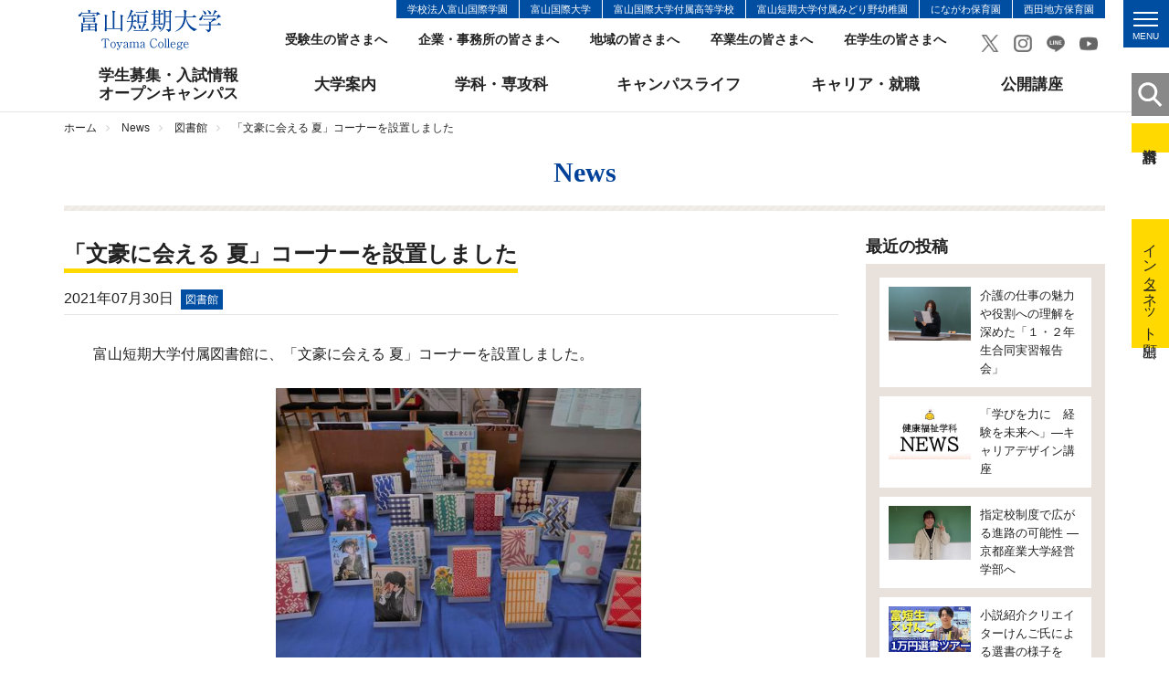

--- FILE ---
content_type: text/html; charset=UTF-8
request_url: https://www.toyama-c.ac.jp/news/001626.html
body_size: 7512
content:
<!DOCTYPE html>
<html lang="ja">
<head>
<meta charset="UTF-8">
<title>「文豪に会える 夏」コーナーを設置しました｜図書館｜News｜富山短期大学</title>
<meta name="keywords" content="富山短大,富短,トミタン,短期大学" />
<meta name="description" content="　富山短期大学付属図書館に、「文豪に会える 夏」コーナーを設置しました。    ..." />
<!-- Google Tag Manager -->
<script>(function(w,d,s,l,i){w[l]=w[l]||[];w[l].push({'gtm.start':
new Date().getTime(),event:'gtm.js'});var f=d.getElementsByTagName(s)[0],
j=d.createElement(s),dl=l!='dataLayer'?'&l='+l:'';j.async=true;j.src=
'https://www.googletagmanager.com/gtm.js?id='+i+dl;f.parentNode.insertBefore(j,f);
})(window,document,'script','dataLayer','GTM-PQWPPGV');</script>
<!-- End Google Tag Manager -->
<meta name="viewport" content="width=device-width, initial-scale=1.0">
<meta name="google-site-verification" content="QGKgubrObBgYaDWushMCcG3lTZAdbrLSfxwrQcU70gw" />
<link rel="shortcut icon" href="../images/common/favicon.ico" type="image/vnd.microsoft.icon">
<link rel="apple-touch-icon" href="../images/common/touch_icon.png">
<link rel="stylesheet" href="../css/responsive.css">
<link rel="stylesheet" href="../css/default.css">
<link rel="stylesheet" href="../css/common.css">
<link rel="stylesheet" href="../css/font-awesome.css">
<script src="../js/jquery.js"></script>
<script src="../js/jquery.easing.js"></script>
<script src="../js/jquery.sidr.min.js"></script>
<script src="../js/common.js"></script>
<script src="../js/gnavi-fix.js"></script>
<!-- OGP -->
<meta property="og:title" content="「文豪に会える 夏」コーナーを設置しました" />
<meta property="og:url" content="https://www.toyama-c.ac.jp/news/001626.html" />
<meta property="og:description" content="　富山短期大学付属図書館に、「文豪に会える 夏」コーナーを設置しました。    　「人間失格（[著]太宰治）」「銀河鉄道の夜（[著]宮沢賢治）」「檸檬（[著]梶井基次郎）」など、近代の文豪たちの文庫本を集めました。 　今年の夏は、名作の美し..." />
<meta property="og:site_name" content="富山短期大学" />
<meta property="og:type" content="article" />
<meta property="og:image" content="https://www.toyama-c.ac.jp/news/assets_c/2021/07/DSCN0942-thumb-480xauto-14935.jpg" />
<!-- page-css -->
<link rel="stylesheet" href="css/news.css">
<link rel="stylesheet" href="css/colorbox.css">
<link rel="stylesheet" href="css/cms.css">
<link rel="stylesheet" href="css/print.css">
<!-- page-js -->
<script src="js/subnavi.js"></script>
<script src="js/jquery.colorbox-min.js"></script>
<script src="js/news.js"></script>
</head>
<body>
<!-- Google Tag Manager (noscript) -->
<noscript><iframe src="https://www.googletagmanager.com/ns.html?id=GTM-PQWPPGV"
height="0" width="0" style="display:none;visibility:hidden"></iframe></noscript>
<!-- End Google Tag Manager (noscript) -->
<div id="fb-root"></div>
<script>(function(d, s, id) {
var js, fjs = d.getElementsByTagName(s)[0];
if (d.getElementById(id)) return;
js = d.createElement(s); js.id = id;
js.src = 'https://connect.facebook.net/ja_JP/sdk.js#xfbml=1&version=v3.0&appId=1818222901526484&autoLogAppEvents=1';
fjs.parentNode.insertBefore(js, fjs);
}(document, 'script', 'facebook-jssdk'));</script>
<a id="page-top"></a>
<noscript>このページはJavascriptを使用しています。Javascriptをonにしてください</noscript>
<header>
<div class="header-wrap">
<div class="container">
<div class="header clearfix">
<div class="header-left"><a href="../" class="header-logo"><img src="../images/common/header_logo.png" alt="富山短期大学"></a></div>
<div class="header-right">
<div class="clearfix">
<ul class="kanren-nav">
<li><a href="http://www.tii.ac.jp/" target="_blank">学校法人富山国際学園</a></li>
<li><a href="http://www.tuins.ac.jp/" target="_blank">富山国際大学</a></li>
<li><a href="http://www.tuins-h.ed.jp/" target="_blank">富山国際大学付属高等学校</a></li>
<li><a href="../info/midorino/">富山短期大学付属みどり野幼稚園</a></li>
<li><a href="http://www.tkfukushikai.or.jp/ninagawa/" target="_blank">にながわ保育園</a></li>
<li><a href="https://tkfukushikai.or.jp/nishiden-hoiku/" target="_blank">西田地方保育園</a></li>
</ul>
</div>
<ul class="sub-nav">
<li><a href="../exam/">受験生の皆さまへ</a></li>
<li><a href="../purpose/forcorp/">企業・事務所の皆さまへ</a></li>
<li><a href="../purpose/forlocal/">地域の皆さまへ</a></li>
<li><a href="../purpose/forgrad/">卒業生の皆さまへ</a></li>
<li><a href="../purpose/forstu/">在学生の皆さまへ</a></li>
</ul>
<div class="sns-link">
<a href="https://twitter.com/toyama_college?lang=ja" target="_blank"><img src="../images/common/ico_twitrer.png" alt="Twitrer"></a>
<a href="https://www.instagram.com/toyama_college/" target="_blank"><img src="../images/common/ico_instagram.png" alt="Instagram"></a>
<a href="https://page.line.me/jub9000n" target="_blank"><img src="../images/common/ico_line.png" alt="LINE"></a>
<a href="https://www.youtube.com/@toyamacollege7779" target="_blank"><img src="../images/common/ico_youtube.png" alt="YouTube"></a>
</div>
<ul class="sub-nav02 clearfix">
<li><a href="../info/outline/access.html"><span>交通<br>アクセス</span></a></li>
<li><a href="../info/info/inquiry.html"><span>お問い<br>合わせ</span></a></li>
</ul>
<a id="simple-menu" class="menu-button" href="#sidr">
<div class="menu-trigger">
<span></span>
<span></span>
<span></span>
<span class="hamb-menu">MENU</span>
</div>
</a>
</div>
</div>
</div>
</div>
<div class="globle-nav-wrap">
<div class="container">
<div class="menu-container">
<nav class="menu">
<ul class="globle-nav clearfix">
<li class="globle-nav-menu04"><a href="../exam/">学生募集・入試情報<br>オープンキャンパス</a></li>
<li class="globle-nav-menu01"><a href="../info/">大学案内</a></li>
<li class="globle-nav-menu02"><a href="../course/">学科・専攻科</a></li>
<li class="globle-nav-menu03"><a href="../campuslife/">キャンパスライフ</a></li>
<li class="globle-nav-menu05"><a href="../career/">キャリア・就職</a></li>
<li class="globle-nav-menu06"><a href="../info/region/openclass.html">公開講座</a></li>
</ul>
</nav>
</div>
</div>
</div>
<div id="sidr">
<div class="smp-wrap">
<div class="sns-link">
<a href="https://twitter.com/toyama_college?lang=ja" target="_blank"><img src="../images/common/ico_twitrer.png" alt="Twitrer"></a>
<a href="https://www.instagram.com/toyama_college/" target="_blank"><img src="../images/common/ico_instagram.png" alt="Instagram"></a>
<a href="https://page.line.me/jub9000n" target="_blank"><img src="../images/common/ico_line.png" alt="LINE"></a>
<a href="https://www.youtube.com/@toyamacollege7779" target="_blank"><img src="../images/common/ico_youtube.png" alt="YouTube"></a>
</div>
<div class="smp-menu-wrap">
<form method="get" action="https://www.google.co.jp/search" target="_blank" class="form-search">
<input type="text" name="q" size="31" maxlength="255" value="" class="keyword">
<input type="submit" name="btng" value="" class="search-btn">
<input type="hidden" name="hl" value="ja">
<input type="hidden" name="q" value="site:www.toyama-c.ac.jp">
</form>
</div>
<ul>
<li><a href="../">ホーム</a></li>
<li><a href="../opencampus/">Webオープンキャンパス</a></li>
<li class="oya">学生募集、入試情報<br>オープンキャンパス
<ul>
<li><a href="../exam/">学生募集・入試情報、オープンキャンパス</a></li>
<li><a href="../exam/request.html">資料請求</a></li>
<li><a href="../exam/guidelines.html">募集要項</a></li>
<li><a href="../exam/schedule.html">入試日程</a></li>
<li><a href="../exam/result.html">入試結果</a></li>
<li><a href="../exam/information.html">入試関連お知らせ</a></li>
<li><a href='002361.html' >進学相談会</a></li>
<li><a href='../info/region/openclass.html' >公開講座・公開授業</a></li>
<li><a href='https://pay.f-regi.com/fc/tii/admission/' >インターネット出願</a></li>
<li><a href="../exam/kyufu.html">社会人向け学生募集情報</a></li>
<li><a href='002771.html' >2025（令和7）年度 入試情報</a></li>
<li><a href="../exam/gouhi.html">合否発表</a></li>
</ul>
</li>
<li class="oya">大学案内
<ul>
<li><a href="../info/">大学案内について</a></li>
<li class="oya">大学概要
<ul>
<li><a href="../info/outline/policy.html">三つの方針</a></li>
<li><a href="../info/outline/gp.html">教育改革プロジェクト</a></li>
<li><a href="../info/outline/message.html">学長メッセージ</a></li>
<li><a href="../info/outline/history.html">本学の歴史</a></li>
<li><a href="../info/outline/tomitan.html">コミュニケーションマーク</a></li>
<li><a href="../info/outline/edures.html">教育研究活動等の概要</a></li>
<li><a href="../info/outline/tc-mdash.html">数理・データサイエンス・AI教育プログラム</a></li>
<li><a href="../info/outline/payment.html">学生納入金</a></li>
<li><a href="../info/outline/scholarship.html">奨学金制度</a></li>
<li><a href="../info/outline/insurance.html">保険制度</a></li>
<li><a href="../info/outline/certificate.html">各種証明書関係</a></li>
<li><a href="../info/outline/teachers.html">教員組織・事務組織</a></li>
<li><a href="../info/outline/map.html">キャンパスマップ/施設紹介</a></li>
<li><a href="../info/outline/access.html">交通アクセス</a></li>
</ul>
</li>
<li class="oya">学生サポート
<ul>
<li><a href="../info/school/">学生サポート</a></li>
<li><a href="../info/school/lesson.html">授業関係</a></li>
<li><a href="../info/school/routine-test.html">定期試験関係</a></li>
<li><a href="../info/school/compatible.html">富山国際大学との単位互換制度</a></li>
<li><a href="../info/school/lifesupport.html">学生生活サポート</a></li>
<li><a href="../info/school/calendar.html">年間カレンダー</a></li>
<li><a href="../info/school/council.html">学生会</a></li>
<li><a href="../info/school/club.html">クラブ・サークル</a></li>
<li><a href='../campuslife/index.html' >キャンパスライフ</a></li>
</ul>
</li>
<li class="oya">進路支援
<ul>
<li><a href="../info/emp/">キャリア支援センター</a></li>
<li><a href="../info/emp/employment.html">就職状況</a></li>
<li><a href="../info/emp/transfer.html">編入学</a></li>
<li><a href="../info/emp/empsupport.html">就職・編入学・進学サポート</a></li>
<li><a href="../info/emp/emproom.html">就職資料室の利用について</a></li>
<li><a href="../info/emp/certificate.html">各種証明書（在学生用）</a></li>
<li><a href='../info/outline/certificate.html#kakusyu-certificate-sotugyou' >各種証明書（卒業生用）</a></li>
<li><a href="../info/emp/scalendar.html">進路年間スケジュール</a></li>
<li><a href="../info/emp/joboffer.html">人事ご担当者さまへ</a></li>
</ul>
</li>
<li class="oya">健康支援
<ul>
<li><a href="../test/info/health/">健康支援センター</a></li>
</ul>
</li>
<li class="oya">付属図書館
<ul>
<li><a href="../info/library/">図書館</a></li>
<li><a href='http://library.toyama-c.ac.jp/carinwebopac.htm' target="_blank">蔵書検索</a></li>
<li><a href="../info/library/qualf.html">利用資格</a></li>
<li><a href="../info/library/qualf-school.html">利用規程（学生・教職員）</a></li>
<li><a href="../info/library/qualf-outside.html">利用規程（学外の方）</a></li>
<li><a href='002790.html' >利用時間・開館日カレンダー</a></li>
<li><a href='https://toyama-c.repo.nii.ac.jp/' target="_blank">富山短期大学機関リポジトリ</a></li>
<li><a href="../info/library/database.html">データベース</a></li>
<li><a href="../info/library/link.html">リンク集</a></li>
<li><a href="../info/library/teacher-catalog.html">富山短期大学教員著作目録</a></li>
</ul>
</li>
<li class="oya">地域連携
<ul>
<li><a href="../info/region/">地域連携センター</a></li>
<li><a href="../info/region/openclass.html">公開講座・出張授業</a></li>
</ul>
</li>
<li class="oya">ボランティア活動
<ul>
<li><a href="../test/info/volunteer/">ボランティア支援センター</a></li>
<li><a href="../test/info/volunteer/voloffer.html">ボランティア募集担当者さまへ</a></li>
</ul>
</li>
<li class="oya">あやな会
<ul>
<li><a href="../info/ayana/">あやな会（同窓会）</a></li>
<li><a href="../info/ayana/history.html">同窓会のあゆみ（沿革抄）</a></li>
<li><a href="../info/ayana/greet.html">会長挨拶</a></li>
<li><a href="../info/ayana/scheme.html">事業内容</a></li>
<li><a href="../info/ayana/movie.html">あやな会の紹介（動画）</a></li>
</ul>
</li>
<li class="oya">付属みどり野幼稚園
<ul>
<li><a href="../info/midorino/">付属みどり野幼稚園</a></li>
<li><a href="../info/midorino/outline.html">園の概要・方針</a></li>
<li><a href="../info/midorino/life.html">子どもの生活</a></li>
<li><a href="../info/midorino/support.html">子育て支援</a></li>
<li><a href="../info/midorino/club.html">親子サークル</a></li>
<li><a href="../info/midorino/document.html">提出書類</a></li>
<li><a href='../blog-midorino/' >みどりのブログ（保護者専用）</a></li>
</ul>
</li>
<li class="oya">インフォメーション
<ul>
<li><a href="../info/info/privacy.html">個人情報保護方針</a></li>
<li><a href="../info/info/ethicalcommittee.html">倫理委員会</a></li>
<li><a href="../info/info/animalcommittee.html">動物実験委員会</a></li>
<li><a href="../info/info/inquiry.html">お問い合わせ</a></li>
<li><a href="../info/info/kokusai.html">学校法人富山国際学園の関連校</a></li>
<li><a href="../info/info/sitemap.html">サイトマップ</a></li>
</ul>
</li>
</ul>
</li>
<li class="oya">学科・専攻科
<ul>
<li><a href="../course/">学科・専攻科について</a></li>
<li class="oya">健康福祉学科
<ul>
<li><a href="../course/welfare/">健康福祉学科</a></li>
<li><a href="../course/welfare/policy.html">三つの方針</a></li>
<li><a href="../course/welfare/works.html">学習内容・成果</a></li>
<li><a href="../course/welfare/employment.html">進路・就職先</a></li>
<li><a href="../course/welfare/feature.html">学びの特徴</a></li>
<li><a href="../course/welfare/calendar.html">年間カレンダー</a></li>
<li><a href="../course/welfare/teacher.html">教員紹介</a></li>
<li><a href="../course/welfare/faq.html">Q&#38;A</a></li>
<li><a href="../course/welfare/message.html">メッセージ</a></li>
<li><a href='../info/region/openclass.html' >公開講座・公開授業</a></li>
</ul>
</li>
<li class="oya">経営情報学科
<ul>
<li><a href="../course/management/">経営情報学科</a></li>
<li><a href="../course/management/policy.html">三つの方針</a></li>
<li><a href="../course/management/works.html">学習内容・成果</a></li>
<li><a href="../course/management/employment.html">進路・就職先</a></li>
<li><a href="../course/management/feature.html">学びの特徴</a></li>
<li><a href="../course/management/calendar.html">年間カレンダー</a></li>
<li><a href="../course/management/teacher.html">教員紹介</a></li>
<li><a href="../course/management/faq.html">Q&#38;A</a></li>
<li><a href="../course/management/message.html">メッセージ</a></li>
<li><a href='../info/region/openclass.html' >公開講座・公開授業</a></li>
</ul>
</li>
<li class="oya">幼児教育学科
<ul>
<li><a href="../course/childhood/">幼児教育学科</a></li>
<li><a href="../course/childhood/policy.html">三つの方針</a></li>
<li><a href="../course/childhood/works.html">学習内容・成果</a></li>
<li><a href="../course/childhood/employment.html">進路・就職先</a></li>
<li><a href="../course/childhood/feature.html">学びの特徴</a></li>
<li><a href="../course/childhood/calendar.html">年間カレンダー</a></li>
<li><a href="../course/childhood/teacher.html">教員紹介</a></li>
<li><a href="../course/childhood/faq.html">Q&#38;A</a></li>
<li><a href="../course/childhood/message.html">メッセージ</a></li>
<li><a href='../info/region/openclass.html' >公開講座・公開授業</a></li>
<li><a href="../course/childhood/ecec.html">富山短期大学幼児教育センター</a></li>
</ul>
</li>
<li class="oya">食物栄養学科
<ul>
<li><a href="../course/food/">食物栄養学科</a></li>
<li><a href="../course/food/policy.html">三つの方針</a></li>
<li><a href="../course/food/works.html">学習内容・成果</a></li>
<li><a href="../course/food/employment.html">進路・就職先</a></li>
<li><a href="../course/food/feature.html">学びの特徴</a></li>
<li><a href="../course/food/calendar.html">年間カレンダー</a></li>
<li><a href="../course/food/teacher.html">教員紹介</a></li>
<li><a href="../course/food/faq.html">Q&#38;A</a></li>
<li><a href="../course/food/message.html">メッセージ</a></li>
<li><a href='../info/region/openclass.html' >公開講座・公開授業</a></li>
</ul>
</li>
<li class="oya">専攻科食物栄養専攻
<ul>
<li><a href="../course/advance/">専攻科食物栄養専攻</a></li>
<li><a href="../course/advance/policy.html">三つの方針</a></li>
<li><a href="../course/advance/works.html">学習内容・成果</a></li>
<li><a href="../course/advance/employment.html">進路・就職先</a></li>
<li><a href="../course/advance/feature.html">学びの特徴</a></li>
<li><a href="../course/advance/calendar.html">年間カレンダー</a></li>
<li><a href="../course/advance/teacher.html">教員紹介</a></li>
<li><a href="../course/advance/message.html">メッセージ</a></li>
<li><a href='../info/region/openclass.html' >公開講座・公開授業</a></li>
</ul>
</li>
</ul>
</li>
<li><a href="../campuslife/">キャンパスライフ</a></li>
<li><a href="../career/">キャリア・就職</a></li>
<li><a href="../info/region/openclass.html">公開講座</a></li>
<li class="oya">訪問者別メニュー
<ul>
<li><a href="../exam/">受験生の皆さまへ</a></li>
<li><a href="../purpose/forcorp/">企業・事務所の皆さまへ</a></li>
<li><a href="../purpose/forlocal/">地域の皆さまへ</a></li>
<li><a href="../purpose/forgrad/">卒業生の皆さまへ</a></li>
<li><a href="../purpose/forstu/">在校生の皆さまへ</a></li>
</ul>
</li>
<li><a href="../info/info/inquiry.html">お問い合わせ</a></li>
</ul>
<a href="../exam/request.html" class="request-inq float">資料請求</a>
<a href="#" onclick="jQuery.sidr('close', 'sidr');" class="smp-close float">close</a>
</div>
</div>
<div class="side-btn-area">
<a href="#side-search-area" class="btn-side"><img src="../images/common/ico_search.png" alt="検索"></a>
<div class="side-search-area" id="side-search-area">
<form method="get" action="https://www.google.co.jp/search" target="_blank" class="form-search">
<input type="text" name="q" size="31" maxlength="255" value="" class="keyword"><br>
<input type="submit" name="btng" value="検 索" class="search-btn">
<input type="hidden" name="hl" value="ja">
<input type="hidden" name="q" value="site:www.toyama-c.ac.jp">        </form>
</div>
<a href="../exam/request.html" class="btn-side02">資料請求</a>
<!-- -->   <a href="https://pay.f-regi.com/fc/tii/admission/" class="btn-side03">インターネット出願</a>
</div>
</header>
<div class="container-wapper">
<div class="container">
<ul class="breadcrumb">
<li><a href="../">ホーム</a></li>
<li><a href="001626.html">News</a></li>
<li><a href="library/">図書館</a></li>
<li>「文豪に会える 夏」コーナーを設置しました</li>
</ul> 
</div>
<div class="container">
<p class="page-jump-title">News</p>
<div class="bg-page-jump"></div>
<div class="row">
<div class="col-sm-9 news-main">
<div class="news-area">
<div class="news-title-area">
<div class="news-title-border"><h1 class="news-title">「文豪に会える 夏」コーナーを設置しました</h1></div>
<span class="date">2021年07月30日<span class="news-label">図書館</span></span>
</div>
<div class="block-paragraph">
<div class="cms-area">
<p><span>　富山短期大学付属図書館に、「文豪に会える 夏」コーナーを設置しました。</span></p>
<p></p>
<div class="row">
<div class="col-sm-12"><a href="mt_images/DSCN0942.JPG"> <img alt="DSCN0942.JPG" src="assets_c/2021/07/DSCN0942-thumb-480xauto-14935.jpg" width="400" class="img-responsive center-block" /> </a></div>
</div>
<p></p>
<p>　「人間失格（[著]太宰治）」「銀河鉄道の夜（[著]宮沢賢治）」「檸檬（[著]梶井基次郎）」など、近代の文豪たちの文庫本を集めました。</p>
<p>　今年の夏は、名作の美しい日本語に触れてみませんか？</p>
<p></p>
<div class="row">
<div class="col-sm-12"><a href="mt_images/DSCN0938%20%282%29.JPG"> <img alt="DSCN0938 (2).JPG" src="assets_c/2021/07/DSCN0938%20%282%29-thumb-480xauto-14926.jpg" width="400" class="img-responsive center-block" /> </a></div>
</div>
<p></p>
<p>　ぜひ図書館にお立ち寄りいただき、ご利用ください。</p>
</div>
</div>
</div>
</div>
<div class="col-sm-3 news-side">
<p class="category-title2">最近の投稿</p>
        <div class="bg-second-side-menu">
          <ul class="kiji-list">
       
            <li><a href="https://www.toyama-c.ac.jp/news/003439.html" class="clearfix float">
            <div class=" news-left">
          <span class="corp-images">
                    

              
                   
            
          
              
              
                <img src="https://www.toyama-c.ac.jp/news/assets_c/2026/01/0924689a8b3bb73d4673f471779bf036_4-thumb-280xauto-36613.jpg" alt="" class="img-responsive">
            
              
          
          
          </span>
            </div>
                <div class="news-right">
                  <span class="kiji">介護の仕事の魅力や役割への理解を深めた「１・２年生合同実習報告会」</span>
                </div>
            </a></li>
       
            <li><a href="https://www.toyama-c.ac.jp/news/003438.html" class="clearfix float">
            <div class=" news-left">
          <span class="corp-images">
                    
                  
                    <img src="https://www.toyama-c.ac.jp/news/assets_c/2023/08/e1c8ae980e508828e3d697886352c5ac_1-thumb-280xauto-24841.jpg" alt="" class="img-responsive">
                    
          
          </span>
            </div>
                <div class="news-right">
                  <span class="kiji">「学びを力に　経験を未来へ」―キャリアデザイン講座</span>
                </div>
            </a></li>
       
            <li><a href="https://www.toyama-c.ac.jp/news/003437.html" class="clearfix float">
            <div class=" news-left">
          <span class="corp-images">
                    
                  
                    <img src="https://www.toyama-c.ac.jp/news/assets_c/2026/01/4285caea480a83e9e584b6af96b94861-thumb-280xauto-36610.jpg" alt="" class="img-responsive">
                    
          
          </span>
            </div>
                <div class="news-right">
                  <span class="kiji">指定校制度で広がる進路の可能性 ― 京都産業大学経営学部へ</span>
                </div>
            </a></li>
       
            <li><a href="https://www.toyama-c.ac.jp/news/003436.html" class="clearfix float">
            <div class=" news-left">
          <span class="corp-images">
                    
                  
                    <img src="https://www.toyama-c.ac.jp/news/assets_c/2026/01/a4f2a334fb1088a27a3e689d97f4d0c3_61-thumb-280xauto-36607.jpg" alt="" class="img-responsive">
                    
          
          </span>
            </div>
                <div class="news-right">
                  <span class="kiji">小説紹介クリエイターけんご氏による選書の様子をYouTubeで公開しました</span>
                </div>
            </a></li>
       
            <li><a href="https://www.toyama-c.ac.jp/news/003435.html" class="clearfix float">
            <div class=" news-left">
          <span class="corp-images">
                    
                  
                    <img src="https://www.toyama-c.ac.jp/news/assets_c/2025/12/b63964881fefe6d5c45696a3a2f7e0a8-thumb-480xauto-36602-thumb-280xauto-36605.jpg" alt="" class="img-responsive">
                    
          
          </span>
            </div>
                <div class="news-right">
                  <span class="kiji">社会人を対象とした入試と相談会を行います</span>
                </div>
            </a></li>
       
          </ul>
        </div>
<div class="bg-second-side-menu">
<ul class="second-side-menu-list-oya ">
            <li><span class="category-title">カテゴリー</span>
              <ul class="second-side-menu-list">
              
                <li><a href="https://www.toyama-c.ac.jp/news/cat86/" class="float"><span>広報センター (2)</span></a></li>
            
                <li><a href="https://www.toyama-c.ac.jp/news/cat62/" class="float"><span>一般 (46)</span></a></li>
            
                <li><a href="https://www.toyama-c.ac.jp/news/cat61/" class="float"><span>教育改革 (5)</span></a></li>
            
                <li><a href="https://www.toyama-c.ac.jp/news/topics/" class="float"><span>トピックス (8)</span></a></li>
            
                <li><a href="https://www.toyama-c.ac.jp/news/emergency/" class="float"><span>緊急連絡 (32)</span></a></li>
            
                <li><a href="https://www.toyama-c.ac.jp/news/welfare/" class="float"><span>健康福祉学科 (458)</span></a></li>
            
                <li><a href="https://www.toyama-c.ac.jp/news/management/" class="float"><span>経営情報学科 (289)</span></a></li>
            
                <li><a href="https://www.toyama-c.ac.jp/news/childhood/" class="float"><span>幼児教育学科 (330)</span></a></li>
            
                <li><a href="https://www.toyama-c.ac.jp/news/food/" class="float"><span>食物栄養学科 (273)</span></a></li>
            
                <li><a href="https://www.toyama-c.ac.jp/news/advance/" class="float"><span>専攻科食物栄養専攻 (133)</span></a></li>
            
                <li><a href="https://www.toyama-c.ac.jp/news/office/" class="float"><span>事務部 (14)</span></a></li>
            
                <li><a href="https://www.toyama-c.ac.jp/news/kyoumu/" class="float"><span>教務入試課 (32)</span></a></li>
            
                <li><a href="https://www.toyama-c.ac.jp/news/school/" class="float"><span>学生支援課 (136)</span></a></li>
            
                <li><a href="https://www.toyama-c.ac.jp/news/employ/" class="float"><span>キャリア支援センター (47)</span></a></li>
            
                <li><a href="https://www.toyama-c.ac.jp/news/exam/" class="float"><span>入試広報センター (179)</span></a></li>
            
                <li><a href="https://www.toyama-c.ac.jp/news/region/" class="float"><span>地域連携センター (53)</span></a></li>
            
                <li><a href="https://www.toyama-c.ac.jp/news/library/" class="float"><span>図書館 (165)</span></a></li>
            
                <li><a href="https://www.toyama-c.ac.jp/news/nyushi/" class="float"><span>入試情報 (208)</span></a></li>
            
                <li><a href="https://www.toyama-c.ac.jp/news/volunteer/" class="float"><span>ボランティア活動 (127)</span></a></li>
            
                <li><a href="https://www.toyama-c.ac.jp/news/ayana/" class="float"><span>あやな会（同窓会） (4)</span></a></li>
            
                <li><a href="https://www.toyama-c.ac.jp/news/youchien/" class="float"><span>幼稚園 (140)</span></a></li>
            
                <li><a href="https://www.toyama-c.ac.jp/news/bosyuu/" class="float"><span>学生募集・入試情報 (47)</span></a></li>
            
                <li><a href="https://www.toyama-c.ac.jp/news/covid-19/" class="float"><span>コロナ感染症対策本部 (44)</span></a></li>
            
                <li><a href="https://www.toyama-c.ac.jp/news/earthquake/" class="float"><span>震災危機対策本部 (6)</span></a></li>
            
              </ul>
            </li>
          </ul><ul class="second-side-menu-list-oya ">
                      <li><span class="category-title">年別アーカイブ</span>

    
        
              <ul class="second-side-menu-list">
        
      <li><a href="https://www.toyama-c.ac.jp/news/2026/" class="float"><span>2026&#24180; (4)</span></a></li>
        
    
        
      <li><a href="https://www.toyama-c.ac.jp/news/2025/" class="float"><span>2025&#24180; (242)</span></a></li>
        
    
        
      <li><a href="https://www.toyama-c.ac.jp/news/2024/" class="float"><span>2024&#24180; (276)</span></a></li>
        
    
        
      <li><a href="https://www.toyama-c.ac.jp/news/2023/" class="float"><span>2023&#24180; (330)</span></a></li>
        
    
        
      <li><a href="https://www.toyama-c.ac.jp/news/2022/" class="float"><span>2022&#24180; (320)</span></a></li>
        
    
        
      <li><a href="https://www.toyama-c.ac.jp/news/2021/" class="float"><span>2021&#24180; (320)</span></a></li>
        
    
        
      <li><a href="https://www.toyama-c.ac.jp/news/2020/" class="float"><span>2020&#24180; (356)</span></a></li>
        
    
        
      <li><a href="https://www.toyama-c.ac.jp/news/2019/" class="float"><span>2019&#24180; (448)</span></a></li>
        
    
        
      <li><a href="https://www.toyama-c.ac.jp/news/2018/" class="float"><span>2018&#24180; (123)</span></a></li>
        
              </ul>
        
    

            </li>
          </ul>

</div>
<div class="sns-area hidden-xs">
<div class="sns-block">
<p class="sns-title">入試、公開講座情報</p>
<a href="https://page.line.me/jub9000n" class="line float fuwat" target="_blank" style="visibility: hidden;"><img src="../images/home/bnr_line.png" alt="LINE" class="img-responsive"></a>
</div>
<div class="sns-block">
<p class="sns-title">キャンパスライフを</p>
<a href="https://www.Instagram.com/toyama_college/" class="insta float fuwat" target="_blank"><img src="../images/home/bnr_instagram.png" alt="Tomitan Instagram" class="img-responsive"></a>
</div>
</div>
</div>
</div>
</div>
</div>
<div class="sns-link-area">
<div class="line-it-button" data-lang="ja" data-type="share-a" data-url="https://www.toyama-c.ac.jp/news/001626.html"></div>
<script src="https://d.line-scdn.net/r/web/social-plugin/js/thirdparty/loader.min.js" async defer></script>
<div class="fb-share-button" data-href="https://www.toyama-c.ac.jp/news/001626.html" data-layout="button_count" data-size="small" data-mobile-iframe="true"><a target="_blank" href="https://www.facebook.com/sharer/sharer.php?u=https://www.toyama-c.ac.jp/news/001626.html&amp;src=sdkpreparse" class="fb-xfbml-parse-ignore">シェア</a></div>
<a href="https://twitter.com/share" class="twitter-share-button">Tweet</a> <script>!function(d,s,id){var js,fjs=d.getElementsByTagName(s)[0],p=/^http:/.test(d.location)?'http':'https';if(!d.getElementById(id)){js=d.createElement(s);js.id=id;js.src=p+'://platform.twitter.com/widgets.js';fjs.parentNode.insertBefore(js,fjs);}}(document, 'script', 'twitter-wjs');</script>
</div>
</div>
<footer class="bg-footer">
<div class="container">
<div class="page-top">
<span><a class="scroll" href="#page-top"><img src="../images/common/page_top.png" width="57" alt="ページトップへ"></a></span>
</div>
<div class="footer-logo"><img src="../images/common/footer_logo.png" alt="富山短期大学"></div>
<address>〒930-0193 富山県富山市願海寺水口444<br>学校法人 富山国際学園 富山短期大学</address>
<ul class="footer-nav">
<li><a href="../exam/request.html">資料請求</a></li>
<li><a href="../info/outline/access.html">交通アクセス</a></li>
<li><a href="../info/info/inquiry.html">お問い合わせ</a></li>
<li><a href="../info/info/sitemap.html">サイトマップ</a></li>
</ul>
</div>
<p class="copyright">Copyright &#64; 2006-<script>document.write(new Date().getFullYear())</script>. Toyama College. All rights reserved.</p>
</footer>
</body>
</html>


--- FILE ---
content_type: application/javascript
request_url: https://www.toyama-c.ac.jp/js/gnavi-fix.js
body_size: 325
content:
//グロナビ固定
$(function() {
	var nav = $('.globle-nav-wrap');
	var navTop = nav.offset().top;
	var navHeight = nav.height()+5;
	var showFlag = false;
	nav.css('top', -navHeight+'px');
	$(window).scroll(function () {
		var winTop = $(this).scrollTop();
		if (winTop >= navTop) {
			if (showFlag == false) {
				showFlag = true;
				nav
					.addClass('fixed')
					.stop().animate({'top' : '0px'}, 200);
			}
		} else if (winTop <= navTop) {
			if (showFlag) {
				showFlag = false;
				nav.stop().animate({'top' : -navHeight+'px'}, 100, function(){
					nav.removeClass('fixed');
				});
			}
		}
	});
});